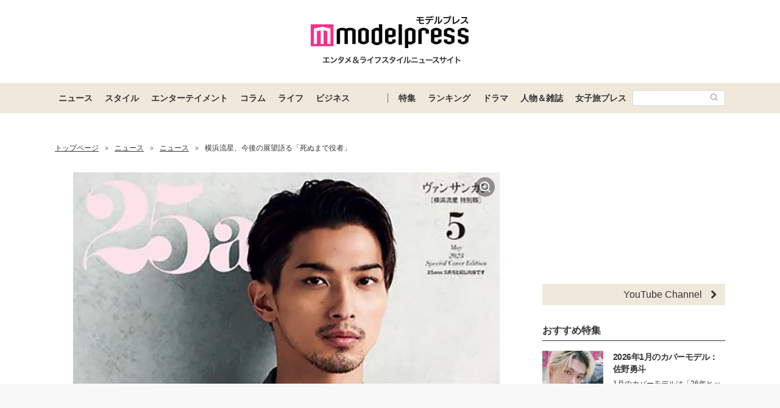

--- FILE ---
content_type: text/html; charset=utf-8
request_url: https://www.google.com/recaptcha/api2/aframe
body_size: 183
content:
<!DOCTYPE HTML><html><head><meta http-equiv="content-type" content="text/html; charset=UTF-8"></head><body><script nonce="RhjQstF-VVE3-3li34eZuw">/** Anti-fraud and anti-abuse applications only. See google.com/recaptcha */ try{var clients={'sodar':'https://pagead2.googlesyndication.com/pagead/sodar?'};window.addEventListener("message",function(a){try{if(a.source===window.parent){var b=JSON.parse(a.data);var c=clients[b['id']];if(c){var d=document.createElement('img');d.src=c+b['params']+'&rc='+(localStorage.getItem("rc::a")?sessionStorage.getItem("rc::b"):"");window.document.body.appendChild(d);sessionStorage.setItem("rc::e",parseInt(sessionStorage.getItem("rc::e")||0)+1);localStorage.setItem("rc::h",'1769026853890');}}}catch(b){}});window.parent.postMessage("_grecaptcha_ready", "*");}catch(b){}</script></body></html>

--- FILE ---
content_type: application/javascript; charset=utf-8
request_url: https://fundingchoicesmessages.google.com/f/AGSKWxViqYzKdZzqvPCpvctRnDF-34Lg--oZBqBzruZGIM-596hz8dDuxL0-XYvV9AHBZqf-FYEixqyKwZuA5j2IUy44q1kjJvSps4sIARqqcugNevZ4K54Xo7bclBpbt80WMSuS5-KpctiXj0MbGiEmifW1jAXMLafmFzDnh6k8jpcCrMMOZIFYPOFTXHmO/_/ad/130-/nmads_/468x80_.adplacement=/advertise.
body_size: -1290
content:
window['23c792f5-a8fc-4964-95fe-94f798ff5591'] = true;

--- FILE ---
content_type: text/javascript; charset=UTF-8
request_url: https://yads.yjtag.yahoo.co.jp/tag?s=41547_662570&fr_id=yads_8435750-0&p_elem=yads41547_662570&u=https%3A%2F%2Fmdpr.jp%2Fnews%2F3665960&pv_ts=1769026845700&cu=https%3A%2F%2Fmdpr.jp%2Fnews%2Fdetail%2F3665960&suid=016834d0-63af-40a7-8016-f888b7e1c906
body_size: 947
content:
yadsDispatchDeliverProduct({"dsCode":"41547_662570","patternCode":"41547_662570-698910","outputType":"js_frame","targetID":"yads41547_662570","requestID":"900dd2f0f37eb30ca10c7dde8a984d52","products":[{"adprodsetCode":"41547_662570-698910-738080","adprodType":12,"adTag":"<script onerror=\"YJ_YADS.passback()\" type=\"text/javascript\" src=\"//yj-a.p.adnxs.com/ttj?id=29553786&position=below&rla=SSP_FP_CODE_RLA&rlb=SSP_FP_CODE_RLB&size=728x90\"></script>","width":"728","height":"90"},{"adprodsetCode":"41547_662570-698910-738078","adprodType":3,"adTag":"<script onerror='YJ_YADS.passback()' src='https://yads.yjtag.yahoo.co.jp/yda?adprodset=41547_662570-698910-738078&cb=1769026851411&cu=https%3A%2F%2Fmdpr.jp%2Fnews%2Fdetail%2F3665960&p_elem=yads41547_662570&pv_id=900dd2f0f37eb30ca10c7dde8a984d52&suid=016834d0-63af-40a7-8016-f888b7e1c906&u=https%3A%2F%2Fmdpr.jp%2Fnews%2F3665960' type='text/javascript'></script>","width":"728","height":"90","iframeFlag":1},{"adprodsetCode":"41547_662570-698910-738079","adprodType":5,"adTag":"<script type=\"text/javascript\">(function(){var prefix=window.location.protocol=='https:'?'https://s.':'http://ah.';document.write('<a href=\"http://promotionalads.yahoo.co.jp/quality/\" target=\"_blank\"> <img src=\"' + prefix + 'yimg.jp/images/im/innerad/QC_728_90.jpg\" width=\"728\" height=\"90\" border=\"0\"> </img> </a> ');})()</script>","width":"728","height":"90"}],"measurable":1,"frameTag":"<div style=\"text-align:center;\"><iframe src=\"https://s.yimg.jp/images/listing/tool/yads/yads-iframe.html?s=41547_662570&fr_id=yads_8435750-0&p_elem=yads41547_662570&u=https%3A%2F%2Fmdpr.jp%2Fnews%2F3665960&pv_ts=1769026845700&cu=https%3A%2F%2Fmdpr.jp%2Fnews%2Fdetail%2F3665960&suid=016834d0-63af-40a7-8016-f888b7e1c906\" style=\"border:none;clear:both;display:block;margin:auto;overflow:hidden\" allowtransparency=\"true\" data-resize-frame=\"true\" frameborder=\"0\" height=\"90\" id=\"yads_8435750-0\" name=\"yads_8435750-0\" scrolling=\"no\" title=\"Ad Content\" width=\"728\" allow=\"fullscreen; attribution-reporting\" allowfullscreen loading=\"eager\" ></iframe></div>"});